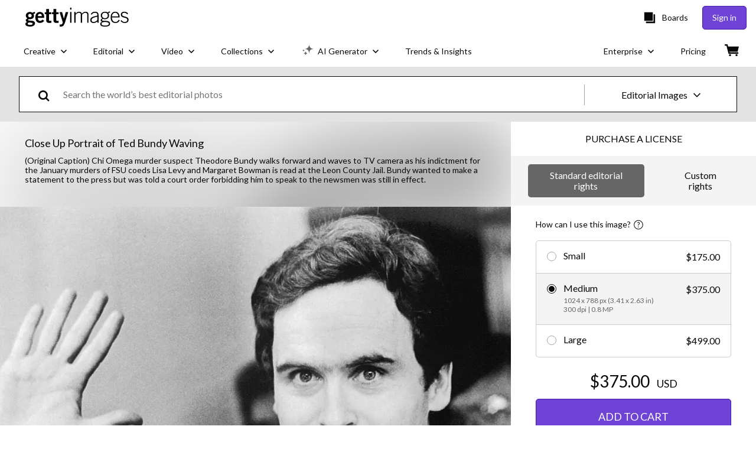

--- FILE ---
content_type: text/javascript; charset=utf-8
request_url: https://www.gettyimages.com/components/global-nav/static/Flags-USA.b2eff60e2a65643a98a2.js
body_size: 693
content:
"use strict";(self.webpackChunkglobal_nav=self.webpackChunkglobal_nav||[]).push([[5346],{7038:function(e,c,r){r.r(c);var t=r(9998),l=r.n(t);function a(){return a=Object.assign?Object.assign.bind():function(e){for(var c=1;c<arguments.length;c++){var r=arguments[c];for(var t in r)({}).hasOwnProperty.call(r,t)&&(e[t]=r[t])}return e},a.apply(null,arguments)}c.default=({styles:e={},...c})=>l().createElement("svg",a({viewBox:"0 0 96 60"},c),l().createElement("path",{fill:"#f3f1f1",d:"M0 0h96v60H0V0z"}),l().createElement("path",{fill:"#be2534",d:"M0 36.923h96v4.615H0zm0-9.231h96v4.616H0zm0 18.462h96v4.615H0zm0 9.231h96V60H0zM0 0h96v4.615H0zm0 18.462h96v4.615H0zM0 9.23h96v4.616H0z"}),l().createElement("path",{fill:"#35335d",d:"M0 0h45.12v32.308H0V0z"}),l().createElement("g",{transform:"translate(3.805 2.746)",fill:"#fff"},l().createElement("circle",{cx:"1.5",cy:"1.5",r:"1.5"}),l().createElement("circle",{cx:"1.5",cy:"9.5",r:"1.5"}),l().createElement("circle",{cx:"1.5",cy:"17.5",r:"1.5"}),l().createElement("circle",{cx:"1.5",cy:"25.5",r:"1.5"}),l().createElement("circle",{cx:"8.5",cy:"25.5",r:"1.5"}),l().createElement("circle",{cx:"15.5",cy:"25.5",r:"1.5"}),l().createElement("circle",{cx:"22.5",cy:"25.5",r:"1.5"}),l().createElement("circle",{cx:"29.5",cy:"25.5",r:"1.5"}),l().createElement("circle",{cx:"36.5",cy:"25.5",r:"1.5"}),l().createElement("circle",{cx:"8.5",cy:"17.5",r:"1.5"}),l().createElement("circle",{cx:"15.5",cy:"17.5",r:"1.5"}),l().createElement("circle",{cx:"22.5",cy:"17.5",r:"1.5"}),l().createElement("circle",{cx:"29.5",cy:"17.5",r:"1.5"}),l().createElement("circle",{cx:"36.5",cy:"17.5",r:"1.5"}),l().createElement("circle",{cx:"8.5",cy:"9.5",r:"1.5"}),l().createElement("circle",{cx:"15.5",cy:"9.5",r:"1.5"}),l().createElement("circle",{cx:"22.5",cy:"9.5",r:"1.5"}),l().createElement("circle",{cx:"29.5",cy:"9.5",r:"1.5"}),l().createElement("circle",{cx:"36.5",cy:"9.5",r:"1.5"}),l().createElement("circle",{cx:"5.5",cy:"5.5",r:"1.5"}),l().createElement("circle",{cx:"5.5",cy:"13.5",r:"1.5"}),l().createElement("circle",{cx:"5.5",cy:"21.5",r:"1.5"}),l().createElement("circle",{cx:"12.5",cy:"21.5",r:"1.5"}),l().createElement("circle",{cx:"19.5",cy:"21.5",r:"1.5"}),l().createElement("circle",{cx:"26.5",cy:"21.5",r:"1.5"}),l().createElement("circle",{cx:"33.5",cy:"21.5",r:"1.5"}),l().createElement("circle",{cx:"12.5",cy:"13.5",r:"1.5"}),l().createElement("circle",{cx:"19.5",cy:"13.5",r:"1.5"}),l().createElement("circle",{cx:"26.5",cy:"13.5",r:"1.5"}),l().createElement("circle",{cx:"33.5",cy:"13.5",r:"1.5"}),l().createElement("circle",{cx:"12.5",cy:"5.5",r:"1.5"}),l().createElement("circle",{cx:"19.5",cy:"5.5",r:"1.5"}),l().createElement("circle",{cx:"26.5",cy:"5.5",r:"1.5"}),l().createElement("circle",{cx:"33.5",cy:"5.5",r:"1.5"}),l().createElement("circle",{cx:"8.5",cy:"1.5",r:"1.5"}),l().createElement("circle",{cx:"15.5",cy:"1.5",r:"1.5"}),l().createElement("circle",{cx:"22.5",cy:"1.5",r:"1.5"}),l().createElement("circle",{cx:"29.5",cy:"1.5",r:"1.5"}),l().createElement("circle",{cx:"36.5",cy:"1.5",r:"1.5"})))}}]);
//# sourceMappingURL=Flags-USA.b2eff60e2a65643a98a2.js.map